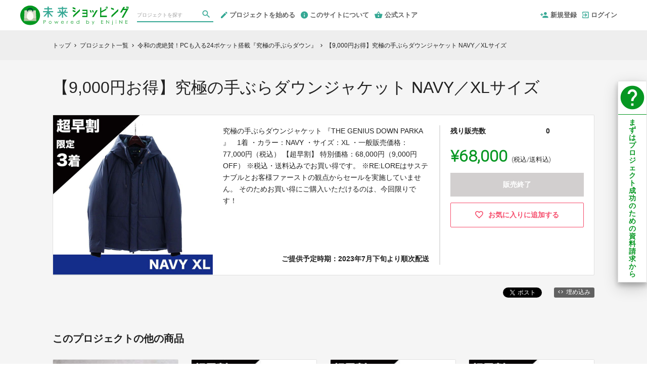

--- FILE ---
content_type: text/html; charset=utf-8
request_url: https://shopping.nikkei.co.jp/projects/thegeniusdownparka/rewards/30932
body_size: 13775
content:
<!DOCTYPE html>
<html lang="ja">
<head prefix="og:http://ogp.me/ns# fb:http://ogp.me/ns/fb# website:http://ogp.me/ns/website#">

  <meta http-equiv="X-UA-Compatible" content="IE=edge,chrome=1">
  <meta name="viewport" content="width=device-width,initial-scale=1">

  <script>
  window.dataLayer = window.dataLayer || [];
  dataLayer.push({
    'user_type' : '非会員'
  });
</script>
<!-- Google Tag Manager -->
<script>(function(w,d,s,l,i){w[l]=w[l]||[];w[l].push({'gtm.start':
new Date().getTime(),event:'gtm.js'});var f=d.getElementsByTagName(s)[0],
j=d.createElement(s),dl=l!='dataLayer'?'&l='+l:'';j.async=true;j.src=
'https://www.googletagmanager.com/gtm.js?id='+i+dl;f.parentNode.insertBefore(j,f);
})(window,document,'script','dataLayer','GTM-KHZZBWR');</script>

<script>(function(w,d,s,l,i){w[l]=w[l]||[];w[l].push({'gtm.start':
new Date().getTime(),event:'gtm.js'});var f=d.getElementsByTagName(s)[0],
j=d.createElement(s),dl=l!='dataLayer'?'&l='+l:'';j.async=true;j.src=
'https://www.googletagmanager.com/gtm.js?id='+i+dl;f.parentNode.insertBefore(j,f);
})(window,document,'script','dataLayer','GTM-K6D5J3K9');</script>
<!-- End Google Tag Manager -->

  <!-- Global site tag (gtag.js) - Google Analytics -->
<script async src="https://www.googletagmanager.com/gtag/js?id=UA-71298494-1"></script>
<script>
  window.dataLayer = window.dataLayer || [];
  function gtag(){dataLayer.push(arguments);}
  gtag('js', new Date());

  gtag('config', 'UA-71298494-1',
    {
      'custom_map': {'dimension1': 'member_type'},
      'member_type': '非会員'
    }
  );

</script>
<!-- End Global site tag (gtag.js) - Google Analytics -->

  

  <title>【9,000円お得】究極の手ぶらダウンジャケット NAVY／XLサイズ - (令和の虎絶賛！PCも入る24ポケット搭載『究極の手ぶらダウン』) | クラウドファンディング - 未来ショッピング</title>
<meta charset="utf-8">
<meta name="keywords" content="クラウドファンディング,【9,000円お得】究極の手ぶらダウンジャケット NAVY／XLサイズ,令和の虎絶賛！PCも入る24ポケット搭載『究極の手ぶらダウン』,未来ショッピング,資金調達,クラウドファウンディング,クラウドファインディング">
<meta name="description" content="クラウドファンディング商品：【9,000円お得】究極の手ぶらダウンジャケット NAVY／XLサイズ - 令和の虎絶賛！PCも入る24ポケット搭載『究極の手ぶらダウン』。【最上位モデル】販売実績『4,000万円』の初代手ぶらダウンを凌ぐ、『手ぶらダウン』の最終到達点！
【超収納力＆ハイスペック】24ポケット・防水透湿の日本製の高品質素材・保温性抜群800FPの超高品質ダウン
【こだわりすぎてオーバースペック】生産効率を無視して『超役立つ機能性』を詰め込んだ集大成！">
<link rel="shortcut icon" href="https://subcdn.en-jine.com/site_images/images/000/000/168/108a2fbe748bfb723311b58b9962ef56e672b247.ico?o" >
<meta name="apple-mobile-web-app-title" content="未来ショッピング" />
  <link rel="canonical" href="//shopping.nikkei.co.jp/projects/thegeniusdownparka/rewards/30932">
<meta name="robots" content="index,follow">
<meta property="og:title" content="【9,000円お得】究極の手ぶらダウンジャケット NAVY／XLサイズ | 日本経済新聞社のクラウドファンディング- 未来ショッピング" />
<meta property="og:description" content="【最上位モデル】販売実績『4,000万円』の初代手ぶらダウンを凌ぐ、『手ぶらダウン』の最終到達点！
【超収納力＆ハイスペック】24ポケット・防水透湿の日本製の高品質素材・保温性抜群800FPの超高品質ダウン
【こだわりすぎてオーバースペック】生産効率を無視して『超役立つ機能性』を詰め込んだ集大成！" />
<meta property="og:type" content="website" />
<meta property="og:url" content="https://shopping.nikkei.co.jp/projects/thegeniusdownparka/rewards/30932"/>
<meta property="og:image" content="https://subcdn.en-jine.com/rewards/images/30932/f93c7e653d120664ffa7134382e085d6.jpg?r=640x643&amp;c=640x358" />
<meta property="og:site_name" content="未来ショッピング" />
<meta property="og:locale" content="ja_JP" />
<meta property="fb:admins" content="">
<meta property="fb:app_id" content="1573653512920537">
<meta name="twitter:card" content="summary_large_image">
<meta name="twitter:site" content="@ENjiNE_Official">
<meta name="twitter:title" content="【9,000円お得】究極の手ぶらダウンジャケット NAVY／XLサイズ | 日本経済新聞社のクラウドファンディング- 未来ショッピング">
<meta name="twitter:description" content="【最上位モデル】販売実績『4,000万円』の初代手ぶらダウンを凌ぐ、『手ぶらダウン』の最終到達点！
【超収納力＆ハイスペック】24ポケット・防水透湿の日本製の高品質素材・保温性抜群800FPの超高品質ダウン
【こだわりすぎてオーバースペック】生産効率を無視して『超役立つ機能性』を詰め込んだ集大成！">
<meta name="twitter:image:src" content="https://subcdn.en-jine.com/rewards/images/30932/f93c7e653d120664ffa7134382e085d6.jpg?r=640x643&amp;c=640x358">

<meta property="note:type" content="crowdfunding">
<meta property="note:title" content="【9,000円お得】究極の手ぶらダウンジャケット NAVY／XLサイズ | 日本経済新聞社のクラウドファンディング- 未来ショッピング">
<meta property="note:image" content="https://subcdn.en-jine.com/rewards/images/30932/f93c7e653d120664ffa7134382e085d6.jpg?r=640x643&amp;c=640x358">
<meta property="note:owner" content="">
<meta property="note:target_amount" content="">
<meta property="note:current_amount" content="">
<meta property="note:supporters" content="">
<meta property="note:start_at" content="">
<meta property="note:end_at" content="">
<meta property="note:button_label" content="支援する">


  <link rel="stylesheet" href="https://cdnjs.cloudflare.com/ajax/libs/material-design-iconic-font/2.2.0/css/material-design-iconic-font.min.css">
  <link href="https://fonts.googleapis.com/icon?family=Material+Icons" rel="stylesheet">

  <style>

  :root {
    --service-color: #069722;
    --service-color-dark-30: #000401;
    --service-color-dark-20: #02350c;
    --service-color-dark-10: #046617;
    --service-sub-color: #35a894;
    --service-sub-color-dark-30: #10342e;
    --service-sub-color-dark-20: #1d5a50;
    --service-sub-color-dark-10: #298172;
    --service-text-color: #fffff0;
    --service-sub-text-color: #ffffff;
  }
</style>

  <link rel="stylesheet" href="/assets/customer_pc-65a1e5b00ca976edb7c1661a6e90e30765fc38c9b1fb0003229e28c330f25fdb.css" media="all" />

    <link rel="stylesheet" href="/assets/customer_nikkei_pc-b627078d3e22ef3dcc34d3f68124fe09dc03bfe8a79fd1c801dfb84915c3ac69.css" media="all" />

  <script src="/assets/customer-55cd9954a3e045651b63409dad633ec487c14d9061279eb7b543cc9079198d17.js" defer="defer"></script>
  <script src="/assets/javascripts/vendor-36d3195d9390fb43f305.bundle.js" defer="defer"></script>
  <script src="/assets/javascripts/customer-36d3195d9390fb43f305.js" defer="defer"></script>
  <meta name="csrf-param" content="authenticity_token" />
<meta name="csrf-token" content="IHuYK3u84M0KSHy9QOrTqcTlMF5JNtnoX6S6zcTyLF8KZGmBXK1TPFSkHAg4Ke8gjUTHxu-SH42PVmLHB0wlFg" />

  <style>.async-hide { opacity: 0 !important} </style><!-- google optimize用 -->

  <script type="text/javascript">
  window.twttr = (function(d, s, id) {
    var js, fjs = d.getElementsByTagName(s)[0],
      t = window.twttr || {};
    if (d.getElementById(id)) return t;
    js = d.createElement(s);
    js.id = id;
    js.src = "https://platform.twitter.com/widgets.js";
    fjs.parentNode.insertBefore(js, fjs);

    t._e = [];
    t.ready = function(f) {
      t._e.push(f);
    };

    return t;
  }(document, "script", "twitter-wjs"));
</script>

  <script type="text/javascript">
  (function(d, s, id) {
    var js, fjs = d.getElementsByTagName(s)[0];
    if (d.getElementById(id)) return;
    js = d.createElement(s); js.id = id;
    js.src = "//connect.facebook.net/ja_JP/sdk.js#xfbml=1&version=v17.0&appId=1573653512920537";
    fjs.parentNode.insertBefore(js, fjs);
  }(document, 'script', 'facebook-jssdk'));
  window.fbAsyncInit = function() {
    FB.init({
      appId      : '1573653512920537',
      xfbml      : true,
      version    : 'v17.0'
    });
  };
</script>


    <script type="text/javascript" charset="UTF-8">
(function(d,u){var b=d.getElementsByTagName("script")[0],j=d.createElement("script");j.async=true;j.src=u;b.parentNode.insertBefore(j,b);})(document,"//img.ak.impact-ad.jp/ut/f9647ca0f4a5e33f_1987.js");
</script>


</head>
<body itemschope="itemscope" itemtype="http://schema.org/WebPage">
<!-- Google Tag Manager (noscript) -->
<noscript><iframe src="https://www.googletagmanager.com/ns.html?id=GTM-KHZZBWR"
height="0" width="0" style="display:none;visibility:hidden"></iframe></noscript>

<noscript><iframe src="//www.googletagmanager.com/ns.html?id=GTM-K6D5J3K9"
height="0" width="0" style="display:none;visibility:hidden"></iframe></noscript>

<div id="fb-root"></div>

  <header class="navigation" role="banner" data-target="jsTargetHeader">
<div class="nav-wrapper">

    <div class="navigation-side-menu">
      <a href="javascript:void(0)" class="nav-menu js-menu-trigger sliding-panel-button">
        <span class="sliding-panel-button__icon">
          <i class="zmdi zmdi-menu zmdi-hc-lg"></i>
        </span>
        <span class="sliding-panel-button__label">
          メニュー
        </span>
      </a>
    </div>

  <h1 class="nav-site-logo">
    <a href="/" title="クラウドファンディング | 未来ショッピング" class="nav-site-logo__link">
      <img alt="クラウドファンディング | 未来ショッピング" class="hide-small-screen" src="/assets/pages/nikkei/ic_logo-51ae7b51590ccfc1cd834e8d8b187aa8a5cca181cfe136d052382311482974a2.svg" />
      <img alt="クラウドファンディング | 未来ショッピング" class="show-small-screen logo-image" src="/assets/pages/nikkei/ic_logo-51ae7b51590ccfc1cd834e8d8b187aa8a5cca181cfe136d052382311482974a2.svg" />
      <span class="hide">クラウドファンディング | 未来ショッピング</span>
    </a>
  </h1>

    <div class="nav-bar" role="navigation" data-test="search">
      <ul class="navigation-menu">
        <li class="nav-link hide-small-screen">
          <div class="nav-link__search" data-target="jsDrawer" data-target-to="jsDrawerSearch">
            <form class="search-form" autocomplete="off" action="/projects" accept-charset="UTF-8" method="get">
              <input type="text" name="word" id="word_head" class="search-form__text" placeholder="プロジェクトを探す" maxlength="50" />
              <button type="submit" class="search-form__btn" aria-label="検索">
                <span class="material-icons"></span>
</button></form>          </div>
        </li>
          <li class="nav-link hide-small-screen">
            <a href="/project_proposal" onclick="gtag('event', 'クリック', {'event_category': 'スタッフ相談', 'event_label': 'ヘッダー'});" title="プロジェクトを始める">
              <i class="zmdi zmdi-edit zmdi-hc-lg mdc-text-amber"></i>プロジェクトを始める
            </a>
          </li>
          <li class="nav-link hide-small-screen">
            <a href="/pages/about" title="このサイトについて">
              <i class="zmdi zmdi-info zmdi-hc-lg mdc-text-amber"></i>このサイトについて
            </a>
          </li>
          <li class="nav-link hide-small-screen">
            <a href="/stores" title="公式ストア">
              <i class="zmdi zmdi-shopping-basket zmdi-hc-lg mdc-text-amber"></i>公式ストア
            </a>
          </li>
      </ul>
    </div>

    <div class="navigation-tools">
      <ul class="navigation-menu">
          <li class="nav-link hide-small-screen">
            <a href="/signup" onclick="gtag('event', '会員登録', {'event_category': '共通 - ヘッダー', 'event_label': '新規登録'});">
              <i class="zmdi zmdi-account-add zmdi-hc-lg"></i>新規登録
            </a>
          </li>
          <li class="nav-link hide-small-screen">
            <a href="/login" onclick="gtag('event', '会員登録', {'event_category': '共通 - ヘッダー', 'event_label': 'ログイン'});">
              <i class="zmdi zmdi-sign-in zmdi-hc-lg"></i>ログイン
            </a>
          </li>
          <li class="nav-link show-small-screen">
            <div data-target="jsDrawer" data-target-to="jsDrawerSearch" class="nav-link__icon-text">
              <span class="material-icons search"></span>
              <span class="text">さがす</span>
            </div>
          </li>
          <li class="nav-link show-small-screen">
            <a href="/signup" class="nav-link__icon-text" onclick="gtag('event', '会員登録', {'event_category': '共通 - ヘッダー', 'event_label': '新規登録'});">
              <span class="material-icons signup"></span>
              <span class="text">新規登録</span>
            </a>
          </li>
        <li class="nav-link hide-small-screen">
          <a href="https://style.nikkei.com" target="_blank">
            
          </a>
        </li>
      </ul>

    </div>
</div>

<div class="js-menu sliding-panel-content">
  <ul>
      <li>
        <a href="/signup" onclick="gtag('event', '会員登録', {'event_category': 'ハンバーガー', 'event_label': '新規登録'});">
          <div class="c-grid">
            <div class="l10">
              <i class="zmdi zmdi-account-add zmdi-hc-lg"></i>新規登録
            </div>
          </div>
        </a>
      </li>
      <li>
        <a href="/login" onclick="gtag('event', '会員登録', {'event_category': 'ハンバーガー', 'event_label': 'ログイン'});">
          <div class="c-grid">
            <div class="l10">
              <i class="zmdi zmdi-sign-in zmdi-hc-lg"></i>ログイン
            </div>
          </div>
        </a>
      </li>
    <li>
  <a href="/projects">
    <i class="zmdi zmdi-search zmdi-hc-lg mdc-text-amber"></i>プロジェクトを探す
  </a>
  <div class="sliding-panel__search-area">
    <form class="search-form" action="/projects" accept-charset="UTF-8" method="get">
      <input type="text" name="word" id="word_slide" class="search-form__text" placeholder="キーワードで探す" maxlength="50" data-target="jsSearchForm" />
      <button type="submit" class="search-form__btn" aria-label="検索">
        <span class="material-icons"></span>
</button></form>  </div>
</li>
  <li>
    <a href="javascript:void(0)" class="js-accordion-trigger">
      <div class="c-grid">
        <div class="l10">
          カテゴリーから探す
        </div>
        <div class="l2 c-text-right pt4">
          <i class="zmdi zmdi-chevron-down zmdi-hc-lg mdc-text-amber"></i>
          <i class="zmdi zmdi-chevron-up zmdi-hc-lg mdc-text-amber"></i>
        </div>
      </div>
    </a>
    <ul class="submenu">
        <li class="sliding-panel__header-sub">
          <a href="/project_tags/category-wallet">
            財布／ビジネス小物
          </a>
        </li>
        <li class="sliding-panel__header-sub">
          <a href="/project_tags/category-bag">
            バッグ／バックパック
          </a>
        </li>
        <li class="sliding-panel__header-sub">
          <a href="/project_tags/category-accessories">
            腕時計／アクセサリー
          </a>
        </li>
        <li class="sliding-panel__header-sub">
          <a href="/project_tags/category-gadget">
            ガジェット／家電
          </a>
        </li>
        <li class="sliding-panel__header-sub">
          <a href="/project_tags/category-fashion">
            ファッション／靴
          </a>
        </li>
        <li class="sliding-panel__header-sub">
          <a href="/project_tags/category-gourmet">
            グルメ／ドリンク
          </a>
        </li>
        <li class="sliding-panel__header-sub">
          <a href="/project_tags/category-interior">
            インテリア／日用雑貨
          </a>
        </li>
        <li class="sliding-panel__header-sub">
          <a href="/project_tags/category-town">
            地域活性化／まちづくり
          </a>
        </li>
        <li class="sliding-panel__header-sub">
          <a href="/project_tags/category-sdgs">
            SDGs／社会貢献
          </a>
        </li>
        <li class="sliding-panel__header-sub">
          <a href="/project_tags/category-traditional">
            伝統工芸／匠の技
          </a>
        </li>
        <li class="sliding-panel__header-sub">
          <a href="/project_tags/category-sport">
            スポーツ／レジャー
          </a>
        </li>
        <li class="sliding-panel__header-sub">
          <a href="/project_tags/category-healthcare">
            ヘルスケア／ビューティー
          </a>
        </li>
        <li class="sliding-panel__header-sub">
          <a href="/project_tags/category-kids">
            キッズ／教育
          </a>
        </li>
        <li class="sliding-panel__header-sub">
          <a href="/project_tags/category-seminar">
            セミナー／スキルアップ
          </a>
        </li>
        <li class="sliding-panel__header-sub">
          <a href="/project_tags/category-movie">
            映画／映像
          </a>
        </li>
        <li class="sliding-panel__header-sub">
          <a href="/project_tags/category-art">
            アート／エンターテインメント
          </a>
        </li>
        <li class="sliding-panel__header-sub">
          <a href="/project_tags/category-other">
            その他
          </a>
        </li>
      <li class="sliding-panel__header-sub">
        <a href="/projects">
          すべて見る
        </a>
      </li>
    </ul>

      <li>
        <a href="/project_proposal">
          <i class="zmdi zmdi-edit zmdi-hc-lg mdc-text-amber"></i>プロジェクトを始める
        </a>
      </li>
      <li>
        <a href="/pages/about">
          <i class="zmdi zmdi-info-outline zmdi-hc-lg mdc-text-amber"></i>未来ショッピングとは
        </a>
      </li>
    <li>
      <a href="/pages/help">
        <i class="zmdi zmdi-help-outline zmdi-hc-lg mdc-text-amber"></i>ヘルプセンター
      </a>
    </li>
      <li>
        <a href="/stores" class="sliding-panel__header">
          <div class="c-grid">
            <div class="l12">
              未来ショッピング公式ストア
              <span class="text--small">未来ショッピングに掲載された人気商品も販売中</span>
            </div>
          </div>
        </a>
      </li>
  </ul>
</div>
<div class="js-menu-screen sliding-panel-fade-screen">
  <i class="zmdi zmdi-close zmdi-hc-2x"></i>
</div>

</header>

<div class="drawer" data-target="jsDrawerSearch">

  <div class="drawer__screen" data-target="jsDrawerScreen"></div>

  <div class="drawer__inner" data-target="jsDrawerInner">
    <div class="drawer-search" data-test="search">
      <div class="drawer-search__inner">
        <div class="drawer-search__form show-small-screen">
          <form class="search-form" action="/projects" accept-charset="UTF-8" method="get">
            <input type="text" name="word" id="word_drawer" class="search-form__text" autocomplete="off" placeholder="プロジェクトを探す" maxlength="50" data-target="jsSearchForm" />
            <button type="submit" class="search-form__btn" aria-label="検索">
              <span class="material-icons"></span>
</button></form>          <p class="drawer-search__close" data-target="jsDrawerClose" tabindex="0">キャンセル</p>
        </div>

          <div class="drawer-search__category-link">
            <div class="drawer-search__category-title">
              カテゴリーから探す
            </div>
            <div class="drawer-search__category-all">
              <a href="/projects">すべてを見る</a>
            </div>
          </div>
          <div class="drawer-search__category-list">
            <ul>
                <li>
                  <a href="/project_tags/category-wallet">
                    財布／ビジネス小物
                  </a>
                </li>
                <li>
                  <a href="/project_tags/category-bag">
                    バッグ／バックパック
                  </a>
                </li>
                <li>
                  <a href="/project_tags/category-accessories">
                    腕時計／アクセサリー
                  </a>
                </li>
                <li>
                  <a href="/project_tags/category-gadget">
                    ガジェット／家電
                  </a>
                </li>
                <li>
                  <a href="/project_tags/category-fashion">
                    ファッション／靴
                  </a>
                </li>
                <li>
                  <a href="/project_tags/category-gourmet">
                    グルメ／ドリンク
                  </a>
                </li>
                <li>
                  <a href="/project_tags/category-interior">
                    インテリア／日用雑貨
                  </a>
                </li>
                <li>
                  <a href="/project_tags/category-town">
                    地域活性化／まちづくり
                  </a>
                </li>
                <li>
                  <a href="/project_tags/category-sdgs">
                    SDGs／社会貢献
                  </a>
                </li>
                <li>
                  <a href="/project_tags/category-traditional">
                    伝統工芸／匠の技
                  </a>
                </li>
                <li>
                  <a href="/project_tags/category-sport">
                    スポーツ／レジャー
                  </a>
                </li>
                <li>
                  <a href="/project_tags/category-healthcare">
                    ヘルスケア／ビューティー
                  </a>
                </li>
                <li>
                  <a href="/project_tags/category-kids">
                    キッズ／教育
                  </a>
                </li>
                <li>
                  <a href="/project_tags/category-seminar">
                    セミナー／スキルアップ
                  </a>
                </li>
                <li>
                  <a href="/project_tags/category-movie">
                    映画／映像
                  </a>
                </li>
                <li>
                  <a href="/project_tags/category-art">
                    アート／エンターテインメント
                  </a>
                </li>
                <li>
                  <a href="/project_tags/category-other">
                    その他
                  </a>
                </li>
            </ul>
          </div>
      </div>
    </div>
  </div>

</div>





<div class="c-breadcrumb">
    <ul class="c-breadcrumb__list" itemscope itemtype="https://schema.org/BreadcrumbList">
      <li class="c-breadcrumb__item" itemprop="itemListElement" itemscope itemtype="https://schema.org/ListItem">
        <a href="https://shopping.nikkei.co.jp" itemprop="item">
          <span itemprop="name">トップ</span>
        </a>
        <i class="material-icons">chevron_right</i>
        <meta itemprop="position" content="1" />
      </li>
      <li class="c-breadcrumb__item" itemprop="itemListElement" itemscope itemtype="https://schema.org/ListItem">
        <a href="https://shopping.nikkei.co.jp/projects" itemprop="item">
          <span itemprop="name">プロジェクト一覧</span>
        </a>
        <i class="material-icons">chevron_right</i>
        <meta itemprop="position" content="2" />
      </li>
      <li class="c-breadcrumb__item" itemprop="itemListElement" itemscope itemtype="https://schema.org/ListItem">
        <a itemprop="item" href="/projects/thegeniusdownparka">
          <span itemprop="name">令和の虎絶賛！PCも入る24ポケット搭載『究極の手ぶらダウン』</span>
</a>        <i class="material-icons">chevron_right</i>
        <meta itemprop="position" content="3" />
      </li>
      <li class="c-breadcrumb__item" itemprop="itemListElement" itemscope itemtype="https://schema.org/ListItem">
        <span itemprop="name">【9,000円お得】究極の手ぶらダウンジャケット NAVY／XLサイズ</span>
        <meta itemprop="position" content="4" />
      </li>
    </ul>
</div>

<div class="ly-container c-bg-gray pb80">
  <div itemscope itemtype="http://schema.org/Product" class="ly-contents">
    <div class="ly-contents-body reward-body">
      <div class="reward-body__inner">


        <h1 itemprop="name" class="reward-title">【9,000円お得】究極の手ぶらダウンジャケット NAVY／XLサイズ</h1>
        <section class="reward-lead mb16">
          <div class="reward-lead__img">
            <img alt="【9,000円お得】究極の手ぶらダウンジャケット NAVY／XLサイズ" src="https://subcdn.en-jine.com/rewards/images/30932/f93c7e653d120664ffa7134382e085d6.jpg?r=632x635&amp;c=632x632" />
          </div>

            <div class="reward-lead__discription">
              究極の手ぶらダウンジャケット
『THE GENIUS DOWN PARKA 』　1着

・カラー：NAVY
・サイズ：XL

・一般販売価格：77,000円（税込）

【超早割】
特別価格：68,000円（9,000円OFF）
※税込・送料込みでお買い得です。

※RE:LOREはサステナブルとお客様ファーストの観点からセールを実施していません。
そのためお買い得にご購入いただけるのは、今回限りです！
                <div class="reward-lead__delivary">
                  ご提供予定時期：2023年7月下旬より順次配送
                </div>
            </div>

            <div class="reward-lead__priceinfo">
              <form class="new_customer_cart_form" id="new_customer_cart_form" action="/cart" accept-charset="UTF-8" method="post"><input type="hidden" name="authenticity_token" value="dt8e5poanquUmNAFXFtACZkavmb92wcBGo8Y6EHaCt2hgh46FNEZ34JQnXOkm9-QrgCIFkJbfnB6hdFyQfB2jg" autocomplete="off" />
              <input autocomplete="off" type="hidden" value="30932" name="customer_cart_form[reward_id]" id="customer_cart_form_reward_id" />
                <section>
                    <div class="ly-block-2 mb16">
                      <div class="cart-summary__label ly-block-main reward-lead__label">
                        残り販売数
                      </div>
                      <div class="cart-summary__status ly-block-side reward-lead__status">
                        0
                      </div>
                    </div>

                  <div class="reward-lead__purchaseinfo">
                    <div class="cart-summary reward-lead__price">
                      <div itemprop="offers" itemscope itemtype="http://schema.org/Offer" class="cart-summary__price font-number">
                        <span class="reward-lead__number">
                          ¥68,000
                        </span>
                        <span class="hide" itemprop="price">68000</span>
                        <span class="hide" itemprop="priceCurrency">JPY</span>
                        <span class="cart-summary__label reward-lead__tax">(税込/送料込)</span>
                      </div>
                        <div class="button-raised cart is_disabled mb12">
                          販売終了
                        </div>
                    </div>
                  </div>
                </section>
</form>
                <div class="">
                    <a class="favorite-button" href="/login?return_to_url=%2Fprojects%2Fthegeniusdownparka%2Frewards%2F30932">
                      <i class="zmdi zmdi-hc-lg zmdi-favorite-outline"></i>
                      <span>お気に入りに追加する</span>
</a>                </div>
            </div>
        </section>

        <div class="share-plugin mb24">
          <ul class="share-plugin__list text-right">
            <li>
              <a class="twitter-share-button" href="https://twitter.com/intent/tweet?text=%E3%80%909%2C000%E5%86%86%E3%81%8A%E5%BE%97%E3%80%91%E7%A9%B6%E6%A5%B5%E3%81%AE%E6%89%8B%E3%81%B6%E3%82%89%E3%83%80%E3%82%A6%E3%83%B3%E3%82%B8%E3%83%A3%E3%82%B1%E3%83%83%E3%83%88%20NAVY%EF%BC%8FXL%E3%82%B5%E3%82%A4%E3%82%BA%20%7C%20%E6%97%A5%E6%9C%AC%E7%B5%8C%E6%B8%88%E6%96%B0%E8%81%9E%E7%A4%BE%E3%81%AE%E3%82%AF%E3%83%A9%E3%82%A6%E3%83%89%E3%83%95%E3%82%A1%E3%83%B3%E3%83%87%E3%82%A3%E3%83%B3%E3%82%B0-%E6%9C%AA%E6%9D%A5%E3%82%B7%E3%83%A7%E3%83%83%E3%83%94%E3%83%B3%E3%82%B0&url=https://shopping.nikkei.co.jp/projects/thegeniusdownparka/rewards/30932&hashtags=クラウドファンディング" >Tweet</a>
            </li>
            <li>
              <div class="fb-share-button" data-href="https://shopping.nikkei.co.jp/projects/thegeniusdownparka/rewards/30932" data-layout="button"></div>
            </li>
            <li>
              <a href="javascript:void(0)" class="modalBtn blog-parts-link" data-target="modalBlogParts" onclick="gtag('event', 'モーダルを開く', {'event_category': 'ブログ埋め込み', 'event_label': '【9,000円お得】究極の手ぶらダウンジャケット NAVY／XLサイズ'});">
                <i class="zmdi zmdi-code"></i>埋め込み
              </a>
            </li>
          </ul>
        </div>
      </div>


      <div class="reward-body__inner">
          <h2 class="title-contents is_bold">このプロジェクトの他の商品</h2>
          <section class="reward-short mb16">
            <ul class="reward-short__list">
                <li>
  <div class="reward-short__item is_hover-tile">
    <div class="reward-short__image">
      <img width="100%" alt="【特別価格】RE:LOREオリジナルリールキーホルダー" src="https://subcdn.en-jine.com/rewards/images/30971/e82e86287e5e8f701226da6a7e608b38.jpg?r=252x244&amp;c=244x244" />
    </div>
    <div class="reward-short__content">
      <div class="reward-short__title">
        【特別価格】RE:LOREオリジナルリールキーホルダー
      </div>

      <div class="reward-short__price font-number">
        ¥2,000
      </div>
      <div class="c-font__size-s c-font__color-alpha-x c-text-right">
        (税込/送料込)
      </div>
    </div>
  </div>

  <div class="reward-short__item is_hover-tile is_hidden">
    <a class="reward-short__more" href="/projects/thegeniusdownparka/rewards/30971">
      <h2 class="reward-short__title mb8">
        【特別価格】RE:LOREオリジナルリールキーホルダー
      </h2>
      <h3 class="reward-short__title-sub mb16">
        RE:LORE 代表 川端 基幹
      </h3>
      <p class="reward-short__description">
        ・RE:LOREオリジナルのリールキーホルダー
・カラー：マットブラック

通常価格：2,990円（税込・送料込み）
→特別価格：2,000円（990円お得）
※税込・送料込み...
      </p>
      <div class="reward-short__botton">
        商品の詳細を見る >
      </div>
</a>  </div>
</li>

                <li>
  <div class="reward-short__item is_hover-tile">
    <div class="reward-short__image">
      <img width="100%" alt="【9,000円お得】究極の手ぶらダウンジャケット BEIGE／XSサイズ" src="https://subcdn.en-jine.com/rewards/images/30933/674b238032b3775103028ce5d1a72055.jpg?r=244x245&amp;c=244x244" />
    </div>
    <div class="reward-short__content">
      <div class="reward-short__title">
        【9,000円お得】究極の手ぶらダウンジャケット BEIGE／XSサイズ
      </div>

      <div class="reward-short__price font-number">
        ¥68,000
      </div>
      <div class="c-font__size-s c-font__color-alpha-x c-text-right">
        (税込/送料込)
      </div>
    </div>
  </div>

  <div class="reward-short__item is_hover-tile is_hidden">
    <a class="reward-short__more" href="/projects/thegeniusdownparka/rewards/30933">
      <h2 class="reward-short__title mb8">
        【9,000円お得】究極の手ぶらダウンジャケット BEIGE／XSサイズ
      </h2>
      <h3 class="reward-short__title-sub mb16">
        RE:LORE 代表 川端 基幹
      </h3>
      <p class="reward-short__description">
        究極の手ぶらダウンジャケット
『THE GENIUS DOWN PARKA 』　1着

・カラー：BEIGE
・サイズ：XS

・一般販売価格：77,000円（税込）

...
      </p>
      <div class="reward-short__botton">
        商品の詳細を見る >
      </div>
</a>  </div>
</li>

                <li>
  <div class="reward-short__item is_hover-tile">
    <div class="reward-short__image">
      <img width="100%" alt="【9,000円お得】究極の手ぶらダウンジャケット BEIGE／Sサイズ" src="https://subcdn.en-jine.com/rewards/images/30934/dd7ebb80fea9fcd90ac599f4309eb718.jpg?r=244x245&amp;c=244x244" />
    </div>
    <div class="reward-short__content">
      <div class="reward-short__title">
        【9,000円お得】究極の手ぶらダウンジャケット BEIGE／Sサイズ
      </div>

      <div class="reward-short__price font-number">
        ¥68,000
      </div>
      <div class="c-font__size-s c-font__color-alpha-x c-text-right">
        (税込/送料込)
      </div>
    </div>
  </div>

  <div class="reward-short__item is_hover-tile is_hidden">
    <a class="reward-short__more" href="/projects/thegeniusdownparka/rewards/30934">
      <h2 class="reward-short__title mb8">
        【9,000円お得】究極の手ぶらダウンジャケット BEIGE／Sサイズ
      </h2>
      <h3 class="reward-short__title-sub mb16">
        RE:LORE 代表 川端 基幹
      </h3>
      <p class="reward-short__description">
        究極の手ぶらダウンジャケット
『THE GENIUS DOWN PARKA 』　1着

・カラー：BEIGE
・サイズ：S

・一般販売価格：77,000円（税込）

【...
      </p>
      <div class="reward-short__botton">
        商品の詳細を見る >
      </div>
</a>  </div>
</li>

                <li>
  <div class="reward-short__item is_hover-tile">
    <div class="reward-short__image">
      <img width="100%" alt="【9,000円お得】究極の手ぶらダウンジャケット BEIGE／Mサイズ" src="https://subcdn.en-jine.com/rewards/images/30935/d2da39c2bac289802c78eae626975e05.jpg?r=244x245&amp;c=244x244" />
    </div>
    <div class="reward-short__content">
      <div class="reward-short__title">
        【9,000円お得】究極の手ぶらダウンジャケット BEIGE／Mサイズ
      </div>

      <div class="reward-short__price font-number">
        ¥68,000
      </div>
      <div class="c-font__size-s c-font__color-alpha-x c-text-right">
        (税込/送料込)
      </div>
    </div>
  </div>

  <div class="reward-short__item is_hover-tile is_hidden">
    <a class="reward-short__more" href="/projects/thegeniusdownparka/rewards/30935">
      <h2 class="reward-short__title mb8">
        【9,000円お得】究極の手ぶらダウンジャケット BEIGE／Mサイズ
      </h2>
      <h3 class="reward-short__title-sub mb16">
        RE:LORE 代表 川端 基幹
      </h3>
      <p class="reward-short__description">
        究極の手ぶらダウンジャケット
『THE GENIUS DOWN PARKA 』　1着

・カラー：BEIGE
・サイズ：M

・一般販売価格：77,000円（税込）

【...
      </p>
      <div class="reward-short__botton">
        商品の詳細を見る >
      </div>
</a>  </div>
</li>

                <li>
  <div class="reward-short__item is_hover-tile">
    <div class="reward-short__image">
      <img width="100%" alt="【9,000円お得】究極の手ぶらダウンジャケット BEIGE／Lサイズ" src="https://subcdn.en-jine.com/rewards/images/30936/a9cd1abbd3320583bd143e86eeff60cb.jpg?r=244x245&amp;c=244x244" />
    </div>
    <div class="reward-short__content">
      <div class="reward-short__title">
        【9,000円お得】究極の手ぶらダウンジャケット BEIGE／Lサイズ
      </div>

      <div class="reward-short__price font-number">
        ¥68,000
      </div>
      <div class="c-font__size-s c-font__color-alpha-x c-text-right">
        (税込/送料込)
      </div>
    </div>
  </div>

  <div class="reward-short__item is_hover-tile is_hidden">
    <a class="reward-short__more" href="/projects/thegeniusdownparka/rewards/30936">
      <h2 class="reward-short__title mb8">
        【9,000円お得】究極の手ぶらダウンジャケット BEIGE／Lサイズ
      </h2>
      <h3 class="reward-short__title-sub mb16">
        RE:LORE 代表 川端 基幹
      </h3>
      <p class="reward-short__description">
        究極の手ぶらダウンジャケット
『THE GENIUS DOWN PARKA 』　1着

・カラー：BEIGE
・サイズ：L

・一般販売価格：77,000円（税込）

【...
      </p>
      <div class="reward-short__botton">
        商品の詳細を見る >
      </div>
</a>  </div>
</li>

                <li>
  <div class="reward-short__item is_hover-tile">
    <div class="reward-short__image">
      <img width="100%" alt="【9,000円お得】究極の手ぶらダウンジャケット BEIGE／XLサイズ" src="https://subcdn.en-jine.com/rewards/images/30937/4ff7d56cfdab47c9e841f4ab4a8a310f.jpg?r=244x245&amp;c=244x244" />
    </div>
    <div class="reward-short__content">
      <div class="reward-short__title">
        【9,000円お得】究極の手ぶらダウンジャケット BEIGE／XLサイズ
      </div>

      <div class="reward-short__price font-number">
        ¥68,000
      </div>
      <div class="c-font__size-s c-font__color-alpha-x c-text-right">
        (税込/送料込)
      </div>
    </div>
  </div>

  <div class="reward-short__item is_hover-tile is_hidden">
    <a class="reward-short__more" href="/projects/thegeniusdownparka/rewards/30937">
      <h2 class="reward-short__title mb8">
        【9,000円お得】究極の手ぶらダウンジャケット BEIGE／XLサイズ
      </h2>
      <h3 class="reward-short__title-sub mb16">
        RE:LORE 代表 川端 基幹
      </h3>
      <p class="reward-short__description">
        究極の手ぶらダウンジャケット
『THE GENIUS DOWN PARKA 』　1着

・カラー：BEIGE
・サイズ：XL

・一般販売価格：77,000円（税込）

...
      </p>
      <div class="reward-short__botton">
        商品の詳細を見る >
      </div>
</a>  </div>
</li>

                <li>
  <div class="reward-short__item is_hover-tile">
    <div class="reward-short__image">
      <img width="100%" alt="【9,000円お得】究極の手ぶらダウンジャケット BLACK／XSサイズ" src="https://subcdn.en-jine.com/rewards/images/30850/29505d9025d85575fe20dc8ac50bf894.png?r=244x245&amp;c=244x244" />
    </div>
    <div class="reward-short__content">
      <div class="reward-short__title">
        【9,000円お得】究極の手ぶらダウンジャケット BLACK／XSサイズ
      </div>

      <div class="reward-short__price font-number">
        ¥68,000
      </div>
      <div class="c-font__size-s c-font__color-alpha-x c-text-right">
        (税込/送料込)
      </div>
    </div>
  </div>

  <div class="reward-short__item is_hover-tile is_hidden">
    <a class="reward-short__more" href="/projects/thegeniusdownparka/rewards/30850">
      <h2 class="reward-short__title mb8">
        【9,000円お得】究極の手ぶらダウンジャケット BLACK／XSサイズ
      </h2>
      <h3 class="reward-short__title-sub mb16">
        RE:LORE 代表 川端 基幹
      </h3>
      <p class="reward-short__description">
        究極の手ぶらダウンジャケット
『THE GENIUS DOWN PARKA 』　1着

・カラー：BLACK
・サイズ：XS

・一般販売価格：77,000円（税込）

...
      </p>
      <div class="reward-short__botton">
        商品の詳細を見る >
      </div>
</a>  </div>
</li>

                <li>
  <div class="reward-short__item is_hover-tile">
    <div class="reward-short__image">
      <img width="100%" alt="【9,000円お得】究極の手ぶらダウンジャケット BLACK／Sサイズ" src="https://subcdn.en-jine.com/rewards/images/30851/05e10131dd9223d5b5c44603d7e56674.png?r=244x245&amp;c=244x244" />
    </div>
    <div class="reward-short__content">
      <div class="reward-short__title">
        【9,000円お得】究極の手ぶらダウンジャケット BLACK／Sサイズ
      </div>

      <div class="reward-short__price font-number">
        ¥68,000
      </div>
      <div class="c-font__size-s c-font__color-alpha-x c-text-right">
        (税込/送料込)
      </div>
    </div>
  </div>

  <div class="reward-short__item is_hover-tile is_hidden">
    <a class="reward-short__more" href="/projects/thegeniusdownparka/rewards/30851">
      <h2 class="reward-short__title mb8">
        【9,000円お得】究極の手ぶらダウンジャケット BLACK／Sサイズ
      </h2>
      <h3 class="reward-short__title-sub mb16">
        RE:LORE 代表 川端 基幹
      </h3>
      <p class="reward-short__description">
        究極の手ぶらダウンジャケット
『THE GENIUS DOWN PARKA 』　1着

・カラー：BLACK
・サイズ：S

・一般販売価格：77,000円（税込）

【...
      </p>
      <div class="reward-short__botton">
        商品の詳細を見る >
      </div>
</a>  </div>
</li>

                <li>
  <div class="reward-short__item is_hover-tile">
    <div class="reward-short__image">
      <img width="100%" alt="【9,000円お得】究極の手ぶらダウンジャケット BLACK／Mサイズ" src="https://subcdn.en-jine.com/rewards/images/30852/14ac2511308215dfee1168f945504c8b.png?r=244x245&amp;c=244x244" />
    </div>
    <div class="reward-short__content">
      <div class="reward-short__title">
        【9,000円お得】究極の手ぶらダウンジャケット BLACK／Mサイズ
      </div>

      <div class="reward-short__price font-number">
        ¥68,000
      </div>
      <div class="c-font__size-s c-font__color-alpha-x c-text-right">
        (税込/送料込)
      </div>
    </div>
  </div>

  <div class="reward-short__item is_hover-tile is_hidden">
    <a class="reward-short__more" href="/projects/thegeniusdownparka/rewards/30852">
      <h2 class="reward-short__title mb8">
        【9,000円お得】究極の手ぶらダウンジャケット BLACK／Mサイズ
      </h2>
      <h3 class="reward-short__title-sub mb16">
        RE:LORE 代表 川端 基幹
      </h3>
      <p class="reward-short__description">
        究極の手ぶらダウンジャケット
『THE GENIUS DOWN PARKA 』　1着

・カラー：BLACK
・サイズ：M

・一般販売価格：77,000円（税込）

【...
      </p>
      <div class="reward-short__botton">
        商品の詳細を見る >
      </div>
</a>  </div>
</li>

                <li>
  <div class="reward-short__item is_hover-tile">
    <div class="reward-short__image">
      <img width="100%" alt="【9,000円お得】究極の手ぶらダウンジャケット BLACK／Lサイズ" src="https://subcdn.en-jine.com/rewards/images/30853/29c41fec9893e620299a8b9207774c64.jpg?r=244x245&amp;c=244x244" />
    </div>
    <div class="reward-short__content">
      <div class="reward-short__title">
        【9,000円お得】究極の手ぶらダウンジャケット BLACK／Lサイズ
      </div>

      <div class="reward-short__price font-number">
        ¥68,000
      </div>
      <div class="c-font__size-s c-font__color-alpha-x c-text-right">
        (税込/送料込)
      </div>
    </div>
  </div>

  <div class="reward-short__item is_hover-tile is_hidden">
    <a class="reward-short__more" href="/projects/thegeniusdownparka/rewards/30853">
      <h2 class="reward-short__title mb8">
        【9,000円お得】究極の手ぶらダウンジャケット BLACK／Lサイズ
      </h2>
      <h3 class="reward-short__title-sub mb16">
        RE:LORE 代表 川端 基幹
      </h3>
      <p class="reward-short__description">
        究極の手ぶらダウンジャケット
『THE GENIUS DOWN PARKA 』　1着

・カラー：BLACK
・サイズ：L

・一般販売価格：77,000円（税込）

【...
      </p>
      <div class="reward-short__botton">
        商品の詳細を見る >
      </div>
</a>  </div>
</li>

                <li>
  <div class="reward-short__item is_hover-tile">
    <div class="reward-short__image">
      <img width="100%" alt="【9,000円お得】究極の手ぶらダウンジャケット BLACK／XLサイズ" src="https://subcdn.en-jine.com/rewards/images/30927/4de82a2247dc974820df226fe258e6f2.jpg?r=244x245&amp;c=244x244" />
    </div>
    <div class="reward-short__content">
      <div class="reward-short__title">
        【9,000円お得】究極の手ぶらダウンジャケット BLACK／XLサイズ
      </div>

      <div class="reward-short__price font-number">
        ¥68,000
      </div>
      <div class="c-font__size-s c-font__color-alpha-x c-text-right">
        (税込/送料込)
      </div>
    </div>
  </div>

  <div class="reward-short__item is_hover-tile is_hidden">
    <a class="reward-short__more" href="/projects/thegeniusdownparka/rewards/30927">
      <h2 class="reward-short__title mb8">
        【9,000円お得】究極の手ぶらダウンジャケット BLACK／XLサイズ
      </h2>
      <h3 class="reward-short__title-sub mb16">
        RE:LORE 代表 川端 基幹
      </h3>
      <p class="reward-short__description">
        究極の手ぶらダウンジャケット
『THE GENIUS DOWN PARKA 』　1着

・カラー：BLACK
・サイズ：XL

・一般販売価格：77,000円（税込）

...
      </p>
      <div class="reward-short__botton">
        商品の詳細を見る >
      </div>
</a>  </div>
</li>

                <li>
  <div class="reward-short__item is_hover-tile">
    <div class="reward-short__image">
      <img width="100%" alt="【9,000円お得】究極の手ぶらダウンジャケット NAVY／XSサイズ" src="https://subcdn.en-jine.com/rewards/images/30928/382115f0ab5f834c8e8a62c0eca30cac.jpg?r=244x245&amp;c=244x244" />
    </div>
    <div class="reward-short__content">
      <div class="reward-short__title">
        【9,000円お得】究極の手ぶらダウンジャケット NAVY／XSサイズ
      </div>

      <div class="reward-short__price font-number">
        ¥68,000
      </div>
      <div class="c-font__size-s c-font__color-alpha-x c-text-right">
        (税込/送料込)
      </div>
    </div>
  </div>

  <div class="reward-short__item is_hover-tile is_hidden">
    <a class="reward-short__more" href="/projects/thegeniusdownparka/rewards/30928">
      <h2 class="reward-short__title mb8">
        【9,000円お得】究極の手ぶらダウンジャケット NAVY／XSサイズ
      </h2>
      <h3 class="reward-short__title-sub mb16">
        RE:LORE 代表 川端 基幹
      </h3>
      <p class="reward-short__description">
        究極の手ぶらダウンジャケット
『THE GENIUS DOWN PARKA 』　1着

・カラー：NAVY
・サイズ：XS

・一般販売価格：77,000円（税込）

【...
      </p>
      <div class="reward-short__botton">
        商品の詳細を見る >
      </div>
</a>  </div>
</li>

                <li>
  <div class="reward-short__item is_hover-tile">
    <div class="reward-short__image">
      <img width="100%" alt="【9,000円お得】究極の手ぶらダウンジャケット NAVY／Sサイズ" src="https://subcdn.en-jine.com/rewards/images/30929/35da57f3693cf1f0cba80975a965efbb.jpg?r=244x245&amp;c=244x244" />
    </div>
    <div class="reward-short__content">
      <div class="reward-short__title">
        【9,000円お得】究極の手ぶらダウンジャケット NAVY／Sサイズ
      </div>

      <div class="reward-short__price font-number">
        ¥68,000
      </div>
      <div class="c-font__size-s c-font__color-alpha-x c-text-right">
        (税込/送料込)
      </div>
    </div>
  </div>

  <div class="reward-short__item is_hover-tile is_hidden">
    <a class="reward-short__more" href="/projects/thegeniusdownparka/rewards/30929">
      <h2 class="reward-short__title mb8">
        【9,000円お得】究極の手ぶらダウンジャケット NAVY／Sサイズ
      </h2>
      <h3 class="reward-short__title-sub mb16">
        RE:LORE 代表 川端 基幹
      </h3>
      <p class="reward-short__description">
        究極の手ぶらダウンジャケット
『THE GENIUS DOWN PARKA 』　1着

・カラー：NAVY
・サイズ：S

・一般販売価格：77,000円（税込）

【超...
      </p>
      <div class="reward-short__botton">
        商品の詳細を見る >
      </div>
</a>  </div>
</li>

                <li>
  <div class="reward-short__item is_hover-tile">
    <div class="reward-short__image">
      <img width="100%" alt="【9,000円お得】究極の手ぶらダウンジャケット NAVY／Mサイズ" src="https://subcdn.en-jine.com/rewards/images/30930/8ae1df43d0a18241d588cf686f2cecea.jpg?r=244x245&amp;c=244x244" />
    </div>
    <div class="reward-short__content">
      <div class="reward-short__title">
        【9,000円お得】究極の手ぶらダウンジャケット NAVY／Mサイズ
      </div>

      <div class="reward-short__price font-number">
        ¥68,000
      </div>
      <div class="c-font__size-s c-font__color-alpha-x c-text-right">
        (税込/送料込)
      </div>
    </div>
  </div>

  <div class="reward-short__item is_hover-tile is_hidden">
    <a class="reward-short__more" href="/projects/thegeniusdownparka/rewards/30930">
      <h2 class="reward-short__title mb8">
        【9,000円お得】究極の手ぶらダウンジャケット NAVY／Mサイズ
      </h2>
      <h3 class="reward-short__title-sub mb16">
        RE:LORE 代表 川端 基幹
      </h3>
      <p class="reward-short__description">
        究極の手ぶらダウンジャケット
『THE GENIUS DOWN PARKA 』　1着

・カラー：NAVY
・サイズ：M

・一般販売価格：77,000円（税込）

【超...
      </p>
      <div class="reward-short__botton">
        商品の詳細を見る >
      </div>
</a>  </div>
</li>

                <li>
  <div class="reward-short__item is_hover-tile">
    <div class="reward-short__image">
      <img width="100%" alt="【9,000円お得】究極の手ぶらダウンジャケット NAVY／Lサイズ" src="https://subcdn.en-jine.com/rewards/images/30931/a7e988a8c48177bbf194037d50b35193.jpg?r=244x245&amp;c=244x244" />
    </div>
    <div class="reward-short__content">
      <div class="reward-short__title">
        【9,000円お得】究極の手ぶらダウンジャケット NAVY／Lサイズ
      </div>

      <div class="reward-short__price font-number">
        ¥68,000
      </div>
      <div class="c-font__size-s c-font__color-alpha-x c-text-right">
        (税込/送料込)
      </div>
    </div>
  </div>

  <div class="reward-short__item is_hover-tile is_hidden">
    <a class="reward-short__more" href="/projects/thegeniusdownparka/rewards/30931">
      <h2 class="reward-short__title mb8">
        【9,000円お得】究極の手ぶらダウンジャケット NAVY／Lサイズ
      </h2>
      <h3 class="reward-short__title-sub mb16">
        RE:LORE 代表 川端 基幹
      </h3>
      <p class="reward-short__description">
        究極の手ぶらダウンジャケット
『THE GENIUS DOWN PARKA 』　1着

・カラー：NAVY
・サイズ：L

・一般販売価格：77,000円（税込）

【超...
      </p>
      <div class="reward-short__botton">
        商品の詳細を見る >
      </div>
</a>  </div>
</li>

                <li>
  <div class="reward-short__item is_hover-tile">
    <div class="reward-short__image">
      <img width="100%" alt="【早割・限定5着】究極の手ぶらダウンジャケット" src="https://subcdn.en-jine.com/rewards/images/30959/116325eeb647347941f04a2eeeb1ab2d.jpg?r=244x244" />
    </div>
    <div class="reward-short__content">
      <div class="reward-short__title">
        【早割・限定5着】究極の手ぶらダウンジャケット
      </div>

      <div class="reward-short__price font-number">
        ¥69,000
      </div>
      <div class="c-font__size-s c-font__color-alpha-x c-text-right">
        (税込/送料込)
      </div>
    </div>
  </div>

  <div class="reward-short__item is_hover-tile is_hidden">
    <a class="reward-short__more" href="/projects/thegeniusdownparka/rewards/30959">
      <h2 class="reward-short__title mb8">
        【早割・限定5着】究極の手ぶらダウンジャケット
      </h2>
      <h3 class="reward-short__title-sub mb16">
        RE:LORE 代表 川端 基幹
      </h3>
      <p class="reward-short__description">
        究極の手ぶらダウンジャケット
『THE GENIUS DOWN PARKA 』　1着

・カラー：BLACK、BEIGE、NAVY
・サイズ：S、M、L、XL
お好きなカラー、...
      </p>
      <div class="reward-short__botton">
        商品の詳細を見る >
      </div>
</a>  </div>
</li>

                <li>
  <div class="reward-short__item is_hover-tile">
    <div class="reward-short__image">
      <img width="100%" alt="【限定2セット・14,000円お得】究極の手ぶらダウン＋財布セット" src="https://subcdn.en-jine.com/rewards/images/30964/719e971f7fce33dbec96da9b414e940e.jpg?r=244x244" />
    </div>
    <div class="reward-short__content">
      <div class="reward-short__title">
        【限定2セット・14,000円お得】究極の手ぶらダウン＋財布セット
      </div>

      <div class="reward-short__price font-number">
        ¥79,500
      </div>
      <div class="c-font__size-s c-font__color-alpha-x c-text-right">
        (税込/送料込)
      </div>
    </div>
  </div>

  <div class="reward-short__item is_hover-tile is_hidden">
    <a class="reward-short__more" href="/projects/thegeniusdownparka/rewards/30964">
      <h2 class="reward-short__title mb8">
        【限定2セット・14,000円お得】究極の手ぶらダウン＋財布セット
      </h2>
      <h3 class="reward-short__title-sub mb16">
        RE:LORE 代表 川端 基幹
      </h3>
      <p class="reward-short__description">
        ダウンジャケット＋財布セット割

①究極の手ぶらダウンジャケット1着
・カラー：BLACK、BEIGE、NAVY
・サイズ：S、M、L、XL
・一般販売予定価格：77,000円...
      </p>
      <div class="reward-short__botton">
        商品の詳細を見る >
      </div>
</a>  </div>
</li>

                <li>
  <div class="reward-short__item is_hover-tile">
    <div class="reward-short__image">
      <img width="100%" alt="【一番お得・2セット限定】究極の手ぶらダウン×2着セット" src="https://subcdn.en-jine.com/rewards/images/30965/9a42c06308156a5492982cd38d73073c.jpg?r=244x244" />
    </div>
    <div class="reward-short__content">
      <div class="reward-short__title">
        【一番お得・2セット限定】究極の手ぶらダウン×2着セット
      </div>

      <div class="reward-short__price font-number">
        ¥128,000
      </div>
      <div class="c-font__size-s c-font__color-alpha-x c-text-right">
        (税込/送料込)
      </div>
    </div>
  </div>

  <div class="reward-short__item is_hover-tile is_hidden">
    <a class="reward-short__more" href="/projects/thegeniusdownparka/rewards/30965">
      <h2 class="reward-short__title mb8">
        【一番お得・2セット限定】究極の手ぶらダウン×2着セット
      </h2>
      <h3 class="reward-short__title-sub mb16">
        RE:LORE 代表 川端 基幹
      </h3>
      <p class="reward-short__description">
        特別価格：128,000円（26,000円お得）
1着当たり64,000円です。
※税込・送料込みでお買い得です。

一般販売予定価格：77,000円（税込）×2着
合計154...
      </p>
      <div class="reward-short__botton">
        商品の詳細を見る >
      </div>
</a>  </div>
</li>

            </ul>
          </section>

          <section class="reward-project">
            <div class="reward-project__img">
              <a href="/projects/thegeniusdownparka">
                <img alt="クラウドファンディングプロジェクト：令和の虎絶賛！PCも入る24ポケット搭載『究極の手ぶらダウン』" src="https://subcdn.en-jine.com/projects/images/4759/dcfa08591b008ca6d9ba867ca2dc2854.png?r=925x520&amp;c=920x520" />
</a>            </div>
            <div class="reward-project__discription">
              <h3 class="reward-project__title">
                <a href="/projects/thegeniusdownparka">
                  令和の虎絶賛！PCも入る24ポケット搭載『究極の手ぶらダウン』
</a>              </h3>
              <p class="reward-project__detail" data-target="jsEllipsis">【最上位モデル】販売実績『4,000万円』の初代手ぶらダウンを凌ぐ、『手ぶらダウン』の最終到達点！
【超収納力＆ハイスペック】24ポケット・防水透湿の日本製の高品質素材・保温性抜群800FPの超高品質ダウン
【こだわりすぎてオーバースペック】生産効率を無視して『超役立つ機能性』を詰め込んだ集大成！</p>
              <div class="reward-project__button">
                <a href="/projects/thegeniusdownparka">
                  <div class="button-raised gray is_large is_arrow">
                    プロジェクトを見る
                  </div>
</a>              </div>
            </div>
          </section>
      </div>

    </div>
  </div>
</div>

<div class="modal-block modalBlogParts" data-target="jsModalBlock">
  <div class="modal-content project-parts-modal">
    <div class="content-inner-base">
      <h2 class="project-parts-modal__title">HTMLコードの埋め込み</h2>
      <h3 class="project-parts-modal__text">下記のコードをコピーして、あなたのWebサイトやブログのHTMLにペーストすると、プロジェクト概要が表示されます。</h3>

      <div class="ly-contents c-bg-gray pb80" data-target="jsTabBlock">
        <div class="project-parts-tab">
          <div class="project-parts-tab-in">
            <ul class="project-parts-tab__list tabPagerNavi">
              <li class="is_active">
                <a href="javascript:void(0)" class="pageDefaultNavi" data-target="pageDefault" data-tab-scroll="false">
                  <div class="project-parts-tab__item">
                    300x466 px
                  </div>
                </a>
              </li>
              <li>
                <a href="javascript:void(0)" class="pageSpNavi" data-target="pageSp" data-tab-scroll="false">
                  <div class="project-parts-tab__item">
                    96x236 px
                  </div>
                </a>
              </li>
            </ul>
          </div>
        </div>

        <div class="ly-contents-body">
          <ul class="tabPagerBlock">
            <li class="pageDefault">
              <div class="project-parts-modal__block-2">
                <div class="project-parts-modal__block-main">
                <iframe src="https://widget.en-jine.com/projects/thegeniusdownparka/rewards/30932/widget/300x466?site=nikkei&amp;type=default" width="300px" height="466px" frameborder="0" scrolling="no"></iframe>
                </div>
                <div class="project-parts-modal__block-side">
                  <textarea id="reward-default-textarea" class="project-parts-modal__textarea" onclick="this.focus();this.select()">&lt;iframe  scrolling="no" frameborder="0" style="border:none; overflow:hidden; width:300px; height:466px;" allowtransparency="true" src="https://widget.en-jine.com/projects/thegeniusdownparka/rewards/30932/widget/300x466?site=nikkei&amp;type=default"&gt;&lt;/iframe&gt;&lt;div style="margin-right:4px;font-size:11px;line-height:11px;"&gt;by&lt;a href="https://shopping.nikkei.co.jp/" target="_blank" style="margin-left:4px;color:#888;font-weight:bold;"&gt;クラウドファンディング | 未来ショッピング&lt;/a&gt;&lt;/div&gt;</textarea>
                  <a class="project-parts-modal__copy-button"
                     href="javascript:void(0)"
                     onclick="$('#reward-default-textarea').focus(); $('#reward-default-textarea').select();document.execCommand('copy') ? alert('クリップボードにコピーしました。') : alert('こちらの環境ではコピーできませんでした。お手数ですが直接選択してコピーをしてください。'); gtag('event', 'コピー', {'event_category': 'ブログ埋め込み', 'event_label': '[300×466]【9,000円お得】究極の手ぶらダウンジャケット NAVY／XLサイズ'}); return false;">コピーする
                  </a>
                </div>
              </div>
            </li>

            <li class="pageSp hide">
              <div class="project-parts-modal__block-small">
                <div class="project-parts-modal__block-small-main">
                  <iframe src="https://widget.en-jine.com/projects/thegeniusdownparka/rewards/30932/widget/96x236?site=nikkei&amp;type=default" width="96px" height="236px" frameborder="0" scrolling="no"></iframe>
                  </iframe>
                </div>
                <div class="project-parts-modal__block-small-side">
                  <textarea id="reward-sp-textarea" class="project-parts-modal__block-small-textarea" onclick="this.focus();this.select()">&lt;iframe  scrolling="no" frameborder="0" style="border:none; overflow:hidden; width:96px; height:236px;" allowtransparency="true" src="https://widget.en-jine.com/projects/thegeniusdownparka/rewards/30932/widget/96x236?site=nikkei&amp;type=default"&gt;&lt;/iframe&gt;</textarea>
                  <a class="project-parts-modal__copy-button" href="javascript:void(0)"
                     onclick="$('#reward-sp-textarea').focus(); $('#reward-sp-textarea').select();document.execCommand('copy') ? alert('クリップボードにコピーしました。') : alert('こちらの環境ではコピーできませんでした。お手数ですが直接選択してコピーをしてください。'); gtag('event', 'コピー', {'event_category': 'ブログ埋め込み', 'event_label': '[96×236]【9,000円お得】究極の手ぶらダウンジャケット NAVY／XLサイズ'}); return false;">コピーする
                  </a>
                </div>
              </div>
            </li>
          </ul>
        </div>
      </div>
    </div>
    <div class="modal-close modalClose"></div>
  </div>
</div>



  <div class="banner-right-side">
    <a href="javascript:void(0)" class="modalBtn" data-target="modalRequestDocument" onclick="gtag('event', 'クリック', {'event_category': '資料請求DL', 'event_label': '横バナー'});">
      <div class="banner-right-side__top">
        <i class="material-icons">help</i>
      </div>
      <div class="banner-right-side__bottom">
        ま<br>ず<br>は<br>プ<br>ロ<br>ジ<br>ェ<br>ク<br>ト<br>成<br>功<br>の<br>た<br>め<br>の<br>資<br>料<br>請<br>求<br>か<br>ら
      </div>
    </a>
  </div>

<footer class="footer-normal" data-target="jsTargetFooter" role="contentinfo">

  <div class="footer-normal__logo">
  </div>

  <ul class="footer-normal__link">
      <li><a href="/terms">利用規約</a></li> |
  <li><a href="/company">運営会社</a></li> |
  <li><a href="/policy">個人情報の取り扱いについて</a></li> |
  <li><a target="_blank" rel="noopener" href="https://www.nikkei.com/lounge/privacy/cookie/optout.html#nikkeishopping">外部送信</a></li> |
  <li><a target="_blank" rel="noopener" href="https://www.nikkei.com/lounge/privacy/cookie/policy.html">クッキーポリシー</a></li> |

    <li><a href="/pages/help">ヘルプセンター</a></li> |
    <li><a href="/inquiry/new">お問い合わせ</a></li>
  </ul>

  <div class="footer-normal__bottom-nk">
    <div class="footer-normal__list">
      <div class="footer-normal__bottom-icon">
        <img alt="NIKKEI" class="footer-normal__bottom-nikkei" src="/assets/pages/nikkei/ic-logo-nikkei-d8fd345d76be36226ee74527c7c47645451945c26dbaccea0b3bf367c46d59ac.png" />
      </div>
      <small class="footer-normal__bottom-text">
        No reproduction without permission.
      </small>
    </div>
  </div>

</footer>




<div class="modal-block modalRequestDocument" data-target="jsModalBlock">
  <div class="modal-content">
    <div class="content-inner-base">
      <div class="list-contact-form" data-target="formSubmitHiddenArea">
        <div class="content-text mb16">
          フォーム送信後、表示される専用リンクから資料をダウンロードできます。
        </div>

        <form data-submit-remote="true" data-disable-reload="true" class="formVaridationBase" id="new_request_document" action="/request_document" accept-charset="UTF-8" method="post"><input type="hidden" name="authenticity_token" value="Z3nGQ_JcWpO4U0K49UepLRNHdP9FmIwUrNE-nVMn0WyEWzzvHw2BtktV1jO8HUs4x-cQvnR5ptTJLDVKfjM9Lg" autocomplete="off" />

          <ul class="cart-profile">
            <li class="cart-profile__item mb16">
              <div class="cart-profile__harf-item">
                <label class="input-label"><span class="require">【必須】</span>
                  氏名</label>
                <input placeholder="氏名を入力" type="text" name="request_document[name]" id="request_document_name" />
              </div>
            </li>
            <li class="cart-profile__item mb16">
              <div class="cart-profile__harf-item">
                <label class="input-label"><span class="require">【必須】</span>メールアドレス</label>
                <input placeholder="メールアドレスを入力" type="text" name="request_document[email]" id="request_document_email" />
              </div>
            </li>
            <li class="cart-profile__item mb16">
              <div class="cart-profile__harf-item">
                <label class="input-label"><span class="require">【必須】</span>貴社名/所属組織名</label>
                <input placeholder="貴社名/所属組織名を入力" type="text" name="request_document[company_name]" id="request_document_company_name" />
              </div>
            </li>
            <li class="cart-profile__item mb16">
              <div class="cart-profile__harf-item">
                <label class="input-label">電話番号（数字のみ）</label>
                <input placeholder="電話番号を入力" type="tel" name="request_document[phone_number]" id="request_document_phone_number" />
              </div>
            </li>
            <li class="hide">
              <button class="button-raised orange is_large" type="submit"></button>
            </li>
          </ul>
</form>
      </div>

      <div class="hide pb40" data-target="formSubmitShowArea">
        <div class="content-text mb24">
          ご請求ありがとうございました。
        </div>
          <a href="https://files.en-jine.com/request_documents/MiraiShopping_overview.pdf" target="_blank" class="button-raised white is_large is_priority">
            <i class="zmdi zmdi-file-text zmdi-hc-lg"></i>資料をダウンロードする
          </a>
      </div>

    </div>
    <div class="modal-close modalClose"></div>
    <ul class="content-button-bar" data-target="formSubmitHiddenArea">
      <li>
          <a href="javascript:void(0)" class="button-raised orange is_priority is_large" onclick="$('.modalRequestDocument :submit').click(); gtag('event', 'クリック', {'event_category': '資料請求DL', 'event_label': '送信完了'}); return false;">個人情報の取り扱いに同意して送信</a>
      </li>
    </ul>
  </div>
</div>





</body>
</html>


--- FILE ---
content_type: text/html; charset=utf-8
request_url: https://widget.en-jine.com/projects/thegeniusdownparka/rewards/30932/widget/300x466?site=nikkei&type=default
body_size: 2475
content:
<!DOCTYPE html>
<html lang="ja">
  <head>
    <meta charset="utf-8">
    <meta name="viewport" content="width=device-width, initial-scale=1">
    <meta http-equiv="X-UA-Compatible" content="IE=edge">
    <meta name="description" content="">
    <meta name="author" content="">
    <meta name="robots" content="noindex, nofollow">
    <link rel="stylesheet" href="https://cdnjs.cloudflare.com/ajax/libs/material-design-iconic-font/2.2.0/css/material-design-iconic-font.min.css">
    <style>

  :root {
    --service-color: #069722;
    --service-color-dark-30: #000401;
    --service-color-dark-20: #02350c;
    --service-color-dark-10: #046617;
    --service-sub-color: #35a894;
    --service-sub-color-dark-30: #10342e;
    --service-sub-color-dark-20: #1d5a50;
    --service-sub-color-dark-10: #298172;
    --service-text-color: #fffff0;
    --service-sub-text-color: #ffffff;
  }
</style>

    <link rel="stylesheet" href="/assets/customer_pc-65a1e5b00ca976edb7c1661a6e90e30765fc38c9b1fb0003229e28c330f25fdb.css" media="all" />
    <title></title>
  </head>
  <body>
    <section class="reward-parts-default">
  <ul class="reward-parts-default__list">
    <li class="reward-parts-default__item">
      <div class="reward-parts-default__image">
        <a href="https://shopping.nikkei.co.jp/projects/thegeniusdownparka/rewards/30932?quantity=1&amp;reward_id=30932&amp;site=nikkei&amp;type=default" target="_blank" rel="nofollow">
          <img width="100%" src="https://subcdn.en-jine.com/rewards/images/30932/f93c7e653d120664ffa7134382e085d6.jpg?r=300x302&amp;c=300x300" />
        </a>
      </div>

      <div class="reward-parts-default__content">
        <a href="https://shopping.nikkei.co.jp/projects/thegeniusdownparka/rewards/30932?quantity=1&amp;reward_id=30932&amp;site=nikkei&amp;type=default" target="_blank" rel="nofollow">
          <h3 class="reward-parts-default__title">
            【9,000円お得】究極の手ぶらダウンジャケット NAVY／XLサイズ
          </h3>

          <div class="reward-parts-default__block mb12">
            <div class="reward-parts-default__price">¥68,000</div>
            <div class="reward-parts-default__text" style="font-size: 11px;">（税込・送料込）</div>
          </div>
        </a>

          <div class="button-raised is_disabled is_blog-parts">
            購入終了
          </div>
      </div>
    </li>
  </ul>
</section>

  </body>
</html>


--- FILE ---
content_type: text/html; charset=utf-8
request_url: https://widget.en-jine.com/projects/thegeniusdownparka/rewards/30932/widget/96x236?site=nikkei&type=default
body_size: 2410
content:
<!DOCTYPE html>
<html lang="ja">
  <head>
    <meta charset="utf-8">
    <meta name="viewport" content="width=device-width, initial-scale=1">
    <meta http-equiv="X-UA-Compatible" content="IE=edge">
    <meta name="description" content="">
    <meta name="author" content="">
    <meta name="robots" content="noindex, nofollow">
    <link rel="stylesheet" href="https://cdnjs.cloudflare.com/ajax/libs/material-design-iconic-font/2.2.0/css/material-design-iconic-font.min.css">
    <style>

  :root {
    --service-color: #069722;
    --service-color-dark-30: #000401;
    --service-color-dark-20: #02350c;
    --service-color-dark-10: #046617;
    --service-sub-color: #35a894;
    --service-sub-color-dark-30: #10342e;
    --service-sub-color-dark-20: #1d5a50;
    --service-sub-color-dark-10: #298172;
    --service-text-color: #fffff0;
    --service-sub-text-color: #ffffff;
  }
</style>

    <link rel="stylesheet" href="/assets/customer_pc-65a1e5b00ca976edb7c1661a6e90e30765fc38c9b1fb0003229e28c330f25fdb.css" media="all" />
    <title></title>
  </head>
  <body>
    <section class="reward-parts-sp">
  <ul class="reward-parts-sp__list">
    <li class="reward-parts-sp__item">
      <div class="reward-parts-sp__image">
        <a href="https://shopping.nikkei.co.jp/projects/thegeniusdownparka/rewards/30932?quantity=1&amp;reward_id=30932&amp;site=nikkei&amp;type=default" target="_blank" rel="nofollow">
          <img width="100%" src="https://subcdn.en-jine.com/rewards/images/30932/f93c7e653d120664ffa7134382e085d6.jpg?r=300x302&amp;c=300x300" />
        </a>
      </div>

      <div class="reward-parts-sp__content">
        <a href="https://shopping.nikkei.co.jp/projects/thegeniusdownparka/rewards/30932?quantity=1&amp;reward_id=30932&amp;site=nikkei&amp;type=default" target="_blank" rel="nofollow">
          <h3 class="reward-parts-sp__title h72">
            【9,000円お得】究極の手ぶらダウンジャケット NAVY／XLサイズ
          </h3>

          <div class="reward-parts-sp__block mb8">
            <div class="reward-parts-sp__price">¥68,000</div>
            <div class="reward-parts-sp__text">（税込・送料込）</div>
          </div>
        </a>

          <div class="button-raised is_disabled is_blog-parts-s">
            購入終了
          </div>
      </div>
    </li>
  </ul>
</section>

  </body>
</html>


--- FILE ---
content_type: text/css
request_url: https://shopping.nikkei.co.jp/assets/customer_nikkei_pc-b627078d3e22ef3dcc34d3f68124fe09dc03bfe8a79fd1c801dfb84915c3ac69.css
body_size: 1168
content:
@keyframes opacity_80{from{opacity:1}to{opacity:.8}}@keyframes opacity_100{from{opacity:.5}to{opacity:1}}@keyframes opacity_60{from{opacity:1}to{opacity:.6}}@keyframes show_scale{from{opacity:0;transform:scale(1.3)}to{opacity:1;transform:scale(1)}}@keyframes fade_in{from{opacity:0;display:none}to{opacity:1;display:block}}header.navigation .nav-site-logo{width:215px;padding:11px 0 9px 0}@media screen and (max-width: 780px){header.navigation .nav-site-logo{width:40%;max-width:154px}}header.navigation .nav-site-logo .logo-image{width:100%}header.navigation ul li.nav-link{font-size:.75rem}header.navigation ul li.nav-link a{padding-right:8px}.footer-normal{background-color:#f3f2f1;color:#212121;border-top:2px solid #8d8c8c}.footer-normal hr{border:#3f5260 solid 1px}.footer-normal .footer-normal__logo{align-items:center;display:flex;justify-content:center;padding:64px 0 40px 0}@media screen and (max-width: 500px){.footer-normal .footer-normal__logo{display:block;text-align:center}}.footer-normal .footer-normal__logo .ms-banner{margin-right:86px}@media screen and (max-width: 500px){.footer-normal .footer-normal__logo .ms-banner{display:block;margin:0 0 32px}}.footer-normal .footer-normal__logo .ms-banner img{width:260px}@media screen and (max-width: 500px){.footer-normal .footer-normal__logo .ms-banner img{width:180px}}.footer-normal .footer-normal__logo .ns-banner img{width:126px}@media screen and (max-width: 500px){.footer-normal .footer-normal__logo .ns-banner img{width:83px}}.footer-normal .footer-normal__link{max-width:1072px;margin-left:auto;margin-right:auto;text-align:center;padding-top:24px}.footer-normal .footer-normal__link:after{clear:both;content:"";display:table}.footer-normal .footer-normal__link>li{display:inline-block;margin:0 8px}.footer-normal .footer-normal__link>li a{color:#212121}.footer-normal .footer-normal__link-sns{display:none}@media screen and (max-width: 500px){.footer-normal .footer-normal__link-sns{display:flex;justify-content:center;margin-top:20px}}.footer-normal .footer-normal__link-sns .footer-normal__sns-icon{display:inline-block;width:32px}.footer-normal .footer-normal__bottom-nk{background-color:#3f5260;color:#fff;margin-top:24px}@media screen and (max-width: 500px){.footer-normal .footer-normal__bottom-nk{padding:0 12px}}.footer-normal .footer-normal__bottom-nk .footer-normal__list{align-items:center;display:flex;height:78px;justify-content:center}.footer-normal .footer-normal__bottom-nk .footer-normal__list .footer-normal__bottom-icon{display:inline-block;vertical-align:top;margin-right:8px;margin-top:1px}.footer-normal .footer-normal__bottom-nk .footer-normal__list .footer-normal__bottom-text{font-size:.75rem;display:inline-block;vertical-align:top}@media screen and (max-width: 500px){.footer-normal .footer-normal__bottom-nk .footer-normal__list .footer-normal__bottom-text{text-align:center}}.footer-normal .footer-normal__bottom-nk .footer-normal__list .footer-normal__link-sns{display:flex;margin-left:84px}@media screen and (max-width: 500px){.footer-normal .footer-normal__bottom-nk .footer-normal__list .footer-normal__link-sns{display:none}}.footer-normal .footer-normal__bottom-nk .footer-normal__list .footer-normal__link-sns .footer-normal__sns-icon{display:inline-block;width:32px}.about-section{padding:80px 0}@media screen and (max-width: 500px){.about-section{padding:40px 0}}.about-section.is_small_pad{padding:40px 0}@media screen and (max-width: 500px){.about-section.is_small_pad{padding:16px 0}}.about-section.is_white{background-color:#fff}.about-section .about-section__title{font-size:2rem;color:#069722;text-align:center;padding:28px 0 52px 0}@media screen and (max-width: 500px){.about-section .about-section__title{font-size:1.5rem;padding:12px 0 0 18px}}.about-section .about-section__title .about-title__icon{display:inline-block;vertical-align:sub;margin-left:8px}@media screen and (max-width: 500px){.about-section .about-section__title .about-title__icon{vertical-align:top}}.about-section .about-section__description{font-size:1rem;color:rgba(0,0,0,.54);text-align:center}@media screen and (max-width: 500px){.about-section .about-section__description{text-align:left}}.about-section .about-section__description .about-section__color-green{color:#35a894}.about-section .about-section__step{margin-top:40px}@media screen and (max-width: 500px){.about-section .about-section__step{margin-top:24px}}.about-section .about-section__step .about-section__step-item{float:left;display:block;margin-right:2.3576515979%;width:23.2317613015%;padding:0 12px;text-align:center;vertical-align:middle;position:relative}.about-section .about-section__step .about-section__step-item:last-child{margin-right:0}@media screen and (max-width: 500px){.about-section .about-section__step .about-section__step-item{float:left;display:block;margin-right:0;width:100%;margin-right:0;margin-bottom:24px}.about-section .about-section__step .about-section__step-item:last-child{margin-right:0}.about-section .about-section__step .about-section__step-item:not(:last-child){margin-bottom:60px}}.about-section .about-section__step .about-section__step-item.is_row3{float:left;display:block;margin-right:2.3576515979%;width:31.7615656013%}.about-section .about-section__step .about-section__step-item.is_row3:last-child{margin-right:0}@media screen and (max-width: 500px){.about-section .about-section__step .about-section__step-item.is_row3{float:left;display:block;margin-right:0;width:100%}.about-section .about-section__step .about-section__step-item.is_row3:last-child{margin-right:0}}.about-section .about-section__step .about-section__step-item.is_row3 .about-section__title{font-size:1.125rem;font-weight:600;margin-top:4px}.about-section .about-section__step .about-section__step-item.is_row3 .about-section__title a{color:var(--service-sub-color)}@media screen and (max-width: 500px){.about-section .about-section__step .about-section__step-item.is_row3 .about-section__title{font-size:.9375rem;text-align:left}}.about-section .about-section__quote{font-size:1rem;background-color:#dcece8;border-radius:18px;color:#212121;font-weight:bold;padding:24px 0;margin-top:32px;text-align:center}.about-section .about-section__quote a{color:#069722}.about-section .button-raised.is_large{font-size:1.5rem;width:500px;padding:24px 0}@media screen and (max-width: 500px){.about-section .button-raised.is_large{width:100%}}.about-section .button-raised.is_middle{font-size:1rem;background-color:#35a894;padding:18px 24px}@media screen and (max-width: 500px){.about-section .button-raised.is_middle{font-size:.75rem;padding:18px 8px;width:100%}}
